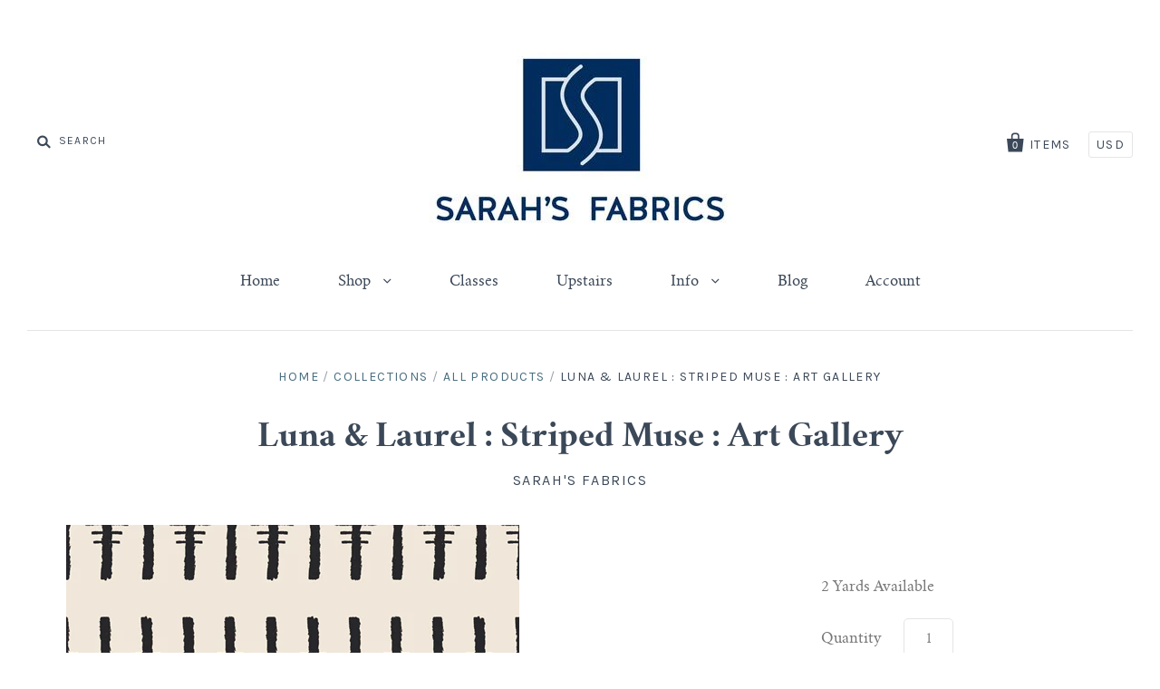

--- FILE ---
content_type: text/html; charset=utf-8
request_url: https://sarahsfabrics.com/products/luna-laurel-striped-muse-art-gallery
body_size: 15773
content:
<!doctype html>
<!--[if IE 7]><html class="no-js ie7 lt-ie8 lt-ie9 lt-ie10" lang="en"> <![endif]-->
<!--[if IE 8]><html class="no-js ie8 lt-ie9 lt-ie10" lang="en"> <![endif]-->
<!--[if IE 9]><html class="no-js ie9 lt-ie10"> <![endif]-->
<!--[if (gt IE 9)|!(IE)]><!--> <html class="no-js"> <!--<![endif]-->
<head>

  <meta charset="utf-8">
  <meta http-equiv="X-UA-Compatible" content="IE=edge,chrome=1">

  <title>
    Luna &amp; Laurel : Striped Muse : Art Gallery

    

    

    
      &ndash; Sarah&#39;s Fabrics
    
  </title>

  
    <meta name="description" content="Luna &amp;amp; Laurel Striped Muse LUL-28513 Art Gallery 44/45&quot; wide 100% cotton" />
  

  

  <link rel="canonical" href="https://sarahsfabrics.com/products/luna-laurel-striped-muse-art-gallery" />
  <meta name="viewport" content="width=device-width" />

  <script>window.performance && window.performance.mark && window.performance.mark('shopify.content_for_header.start');</script><meta id="shopify-digital-wallet" name="shopify-digital-wallet" content="/23980069/digital_wallets/dialog">
<meta name="shopify-checkout-api-token" content="386ff6356104ea4de3078483f6a4045d">
<meta id="in-context-paypal-metadata" data-shop-id="23980069" data-venmo-supported="false" data-environment="production" data-locale="en_US" data-paypal-v4="true" data-currency="USD">
<link rel="alternate" type="application/json+oembed" href="https://sarahsfabrics.com/products/luna-laurel-striped-muse-art-gallery.oembed">
<script async="async" src="/checkouts/internal/preloads.js?locale=en-US"></script>
<link rel="preconnect" href="https://shop.app" crossorigin="anonymous">
<script async="async" src="https://shop.app/checkouts/internal/preloads.js?locale=en-US&shop_id=23980069" crossorigin="anonymous"></script>
<script id="apple-pay-shop-capabilities" type="application/json">{"shopId":23980069,"countryCode":"US","currencyCode":"USD","merchantCapabilities":["supports3DS"],"merchantId":"gid:\/\/shopify\/Shop\/23980069","merchantName":"Sarah's Fabrics","requiredBillingContactFields":["postalAddress","email","phone"],"requiredShippingContactFields":["postalAddress","email","phone"],"shippingType":"shipping","supportedNetworks":["visa","masterCard","amex","discover","elo","jcb"],"total":{"type":"pending","label":"Sarah's Fabrics","amount":"1.00"},"shopifyPaymentsEnabled":true,"supportsSubscriptions":true}</script>
<script id="shopify-features" type="application/json">{"accessToken":"386ff6356104ea4de3078483f6a4045d","betas":["rich-media-storefront-analytics"],"domain":"sarahsfabrics.com","predictiveSearch":true,"shopId":23980069,"locale":"en"}</script>
<script>var Shopify = Shopify || {};
Shopify.shop = "sarahsfabrics.myshopify.com";
Shopify.locale = "en";
Shopify.currency = {"active":"USD","rate":"1.0"};
Shopify.country = "US";
Shopify.theme = {"name":"Pacific","id":5458067486,"schema_name":"Pacific","schema_version":"2.1.5","theme_store_id":705,"role":"main"};
Shopify.theme.handle = "null";
Shopify.theme.style = {"id":null,"handle":null};
Shopify.cdnHost = "sarahsfabrics.com/cdn";
Shopify.routes = Shopify.routes || {};
Shopify.routes.root = "/";</script>
<script type="module">!function(o){(o.Shopify=o.Shopify||{}).modules=!0}(window);</script>
<script>!function(o){function n(){var o=[];function n(){o.push(Array.prototype.slice.apply(arguments))}return n.q=o,n}var t=o.Shopify=o.Shopify||{};t.loadFeatures=n(),t.autoloadFeatures=n()}(window);</script>
<script>
  window.ShopifyPay = window.ShopifyPay || {};
  window.ShopifyPay.apiHost = "shop.app\/pay";
  window.ShopifyPay.redirectState = null;
</script>
<script id="shop-js-analytics" type="application/json">{"pageType":"product"}</script>
<script defer="defer" async type="module" src="//sarahsfabrics.com/cdn/shopifycloud/shop-js/modules/v2/client.init-shop-cart-sync_BT-GjEfc.en.esm.js"></script>
<script defer="defer" async type="module" src="//sarahsfabrics.com/cdn/shopifycloud/shop-js/modules/v2/chunk.common_D58fp_Oc.esm.js"></script>
<script defer="defer" async type="module" src="//sarahsfabrics.com/cdn/shopifycloud/shop-js/modules/v2/chunk.modal_xMitdFEc.esm.js"></script>
<script type="module">
  await import("//sarahsfabrics.com/cdn/shopifycloud/shop-js/modules/v2/client.init-shop-cart-sync_BT-GjEfc.en.esm.js");
await import("//sarahsfabrics.com/cdn/shopifycloud/shop-js/modules/v2/chunk.common_D58fp_Oc.esm.js");
await import("//sarahsfabrics.com/cdn/shopifycloud/shop-js/modules/v2/chunk.modal_xMitdFEc.esm.js");

  window.Shopify.SignInWithShop?.initShopCartSync?.({"fedCMEnabled":true,"windoidEnabled":true});

</script>
<script>
  window.Shopify = window.Shopify || {};
  if (!window.Shopify.featureAssets) window.Shopify.featureAssets = {};
  window.Shopify.featureAssets['shop-js'] = {"shop-cart-sync":["modules/v2/client.shop-cart-sync_DZOKe7Ll.en.esm.js","modules/v2/chunk.common_D58fp_Oc.esm.js","modules/v2/chunk.modal_xMitdFEc.esm.js"],"init-fed-cm":["modules/v2/client.init-fed-cm_B6oLuCjv.en.esm.js","modules/v2/chunk.common_D58fp_Oc.esm.js","modules/v2/chunk.modal_xMitdFEc.esm.js"],"shop-cash-offers":["modules/v2/client.shop-cash-offers_D2sdYoxE.en.esm.js","modules/v2/chunk.common_D58fp_Oc.esm.js","modules/v2/chunk.modal_xMitdFEc.esm.js"],"shop-login-button":["modules/v2/client.shop-login-button_QeVjl5Y3.en.esm.js","modules/v2/chunk.common_D58fp_Oc.esm.js","modules/v2/chunk.modal_xMitdFEc.esm.js"],"pay-button":["modules/v2/client.pay-button_DXTOsIq6.en.esm.js","modules/v2/chunk.common_D58fp_Oc.esm.js","modules/v2/chunk.modal_xMitdFEc.esm.js"],"shop-button":["modules/v2/client.shop-button_DQZHx9pm.en.esm.js","modules/v2/chunk.common_D58fp_Oc.esm.js","modules/v2/chunk.modal_xMitdFEc.esm.js"],"avatar":["modules/v2/client.avatar_BTnouDA3.en.esm.js"],"init-windoid":["modules/v2/client.init-windoid_CR1B-cfM.en.esm.js","modules/v2/chunk.common_D58fp_Oc.esm.js","modules/v2/chunk.modal_xMitdFEc.esm.js"],"init-shop-for-new-customer-accounts":["modules/v2/client.init-shop-for-new-customer-accounts_C_vY_xzh.en.esm.js","modules/v2/client.shop-login-button_QeVjl5Y3.en.esm.js","modules/v2/chunk.common_D58fp_Oc.esm.js","modules/v2/chunk.modal_xMitdFEc.esm.js"],"init-shop-email-lookup-coordinator":["modules/v2/client.init-shop-email-lookup-coordinator_BI7n9ZSv.en.esm.js","modules/v2/chunk.common_D58fp_Oc.esm.js","modules/v2/chunk.modal_xMitdFEc.esm.js"],"init-shop-cart-sync":["modules/v2/client.init-shop-cart-sync_BT-GjEfc.en.esm.js","modules/v2/chunk.common_D58fp_Oc.esm.js","modules/v2/chunk.modal_xMitdFEc.esm.js"],"shop-toast-manager":["modules/v2/client.shop-toast-manager_DiYdP3xc.en.esm.js","modules/v2/chunk.common_D58fp_Oc.esm.js","modules/v2/chunk.modal_xMitdFEc.esm.js"],"init-customer-accounts":["modules/v2/client.init-customer-accounts_D9ZNqS-Q.en.esm.js","modules/v2/client.shop-login-button_QeVjl5Y3.en.esm.js","modules/v2/chunk.common_D58fp_Oc.esm.js","modules/v2/chunk.modal_xMitdFEc.esm.js"],"init-customer-accounts-sign-up":["modules/v2/client.init-customer-accounts-sign-up_iGw4briv.en.esm.js","modules/v2/client.shop-login-button_QeVjl5Y3.en.esm.js","modules/v2/chunk.common_D58fp_Oc.esm.js","modules/v2/chunk.modal_xMitdFEc.esm.js"],"shop-follow-button":["modules/v2/client.shop-follow-button_CqMgW2wH.en.esm.js","modules/v2/chunk.common_D58fp_Oc.esm.js","modules/v2/chunk.modal_xMitdFEc.esm.js"],"checkout-modal":["modules/v2/client.checkout-modal_xHeaAweL.en.esm.js","modules/v2/chunk.common_D58fp_Oc.esm.js","modules/v2/chunk.modal_xMitdFEc.esm.js"],"shop-login":["modules/v2/client.shop-login_D91U-Q7h.en.esm.js","modules/v2/chunk.common_D58fp_Oc.esm.js","modules/v2/chunk.modal_xMitdFEc.esm.js"],"lead-capture":["modules/v2/client.lead-capture_BJmE1dJe.en.esm.js","modules/v2/chunk.common_D58fp_Oc.esm.js","modules/v2/chunk.modal_xMitdFEc.esm.js"],"payment-terms":["modules/v2/client.payment-terms_Ci9AEqFq.en.esm.js","modules/v2/chunk.common_D58fp_Oc.esm.js","modules/v2/chunk.modal_xMitdFEc.esm.js"]};
</script>
<script>(function() {
  var isLoaded = false;
  function asyncLoad() {
    if (isLoaded) return;
    isLoaded = true;
    var urls = ["https:\/\/chimpstatic.com\/mcjs-connected\/js\/users\/e18643838243bba76ba56f3ca\/de8a89a34e07664d61ebcfce6.js?shop=sarahsfabrics.myshopify.com","https:\/\/cdn-app.sealsubscriptions.com\/shopify\/public\/js\/sealsubscriptions.js?shop=sarahsfabrics.myshopify.com","https:\/\/cdn.nfcube.com\/instafeed-e02bf734f6b6766a3ca029a0921160c9.js?shop=sarahsfabrics.myshopify.com"];
    for (var i = 0; i < urls.length; i++) {
      var s = document.createElement('script');
      s.type = 'text/javascript';
      s.async = true;
      s.src = urls[i];
      var x = document.getElementsByTagName('script')[0];
      x.parentNode.insertBefore(s, x);
    }
  };
  if(window.attachEvent) {
    window.attachEvent('onload', asyncLoad);
  } else {
    window.addEventListener('load', asyncLoad, false);
  }
})();</script>
<script id="__st">var __st={"a":23980069,"offset":-21600,"reqid":"1b00b89e-b625-445a-989f-2c329daf40cc-1769147568","pageurl":"sarahsfabrics.com\/products\/luna-laurel-striped-muse-art-gallery","u":"7ee79472d98d","p":"product","rtyp":"product","rid":6111296454834};</script>
<script>window.ShopifyPaypalV4VisibilityTracking = true;</script>
<script id="captcha-bootstrap">!function(){'use strict';const t='contact',e='account',n='new_comment',o=[[t,t],['blogs',n],['comments',n],[t,'customer']],c=[[e,'customer_login'],[e,'guest_login'],[e,'recover_customer_password'],[e,'create_customer']],r=t=>t.map((([t,e])=>`form[action*='/${t}']:not([data-nocaptcha='true']) input[name='form_type'][value='${e}']`)).join(','),a=t=>()=>t?[...document.querySelectorAll(t)].map((t=>t.form)):[];function s(){const t=[...o],e=r(t);return a(e)}const i='password',u='form_key',d=['recaptcha-v3-token','g-recaptcha-response','h-captcha-response',i],f=()=>{try{return window.sessionStorage}catch{return}},m='__shopify_v',_=t=>t.elements[u];function p(t,e,n=!1){try{const o=window.sessionStorage,c=JSON.parse(o.getItem(e)),{data:r}=function(t){const{data:e,action:n}=t;return t[m]||n?{data:e,action:n}:{data:t,action:n}}(c);for(const[e,n]of Object.entries(r))t.elements[e]&&(t.elements[e].value=n);n&&o.removeItem(e)}catch(o){console.error('form repopulation failed',{error:o})}}const l='form_type',E='cptcha';function T(t){t.dataset[E]=!0}const w=window,h=w.document,L='Shopify',v='ce_forms',y='captcha';let A=!1;((t,e)=>{const n=(g='f06e6c50-85a8-45c8-87d0-21a2b65856fe',I='https://cdn.shopify.com/shopifycloud/storefront-forms-hcaptcha/ce_storefront_forms_captcha_hcaptcha.v1.5.2.iife.js',D={infoText:'Protected by hCaptcha',privacyText:'Privacy',termsText:'Terms'},(t,e,n)=>{const o=w[L][v],c=o.bindForm;if(c)return c(t,g,e,D).then(n);var r;o.q.push([[t,g,e,D],n]),r=I,A||(h.body.append(Object.assign(h.createElement('script'),{id:'captcha-provider',async:!0,src:r})),A=!0)});var g,I,D;w[L]=w[L]||{},w[L][v]=w[L][v]||{},w[L][v].q=[],w[L][y]=w[L][y]||{},w[L][y].protect=function(t,e){n(t,void 0,e),T(t)},Object.freeze(w[L][y]),function(t,e,n,w,h,L){const[v,y,A,g]=function(t,e,n){const i=e?o:[],u=t?c:[],d=[...i,...u],f=r(d),m=r(i),_=r(d.filter((([t,e])=>n.includes(e))));return[a(f),a(m),a(_),s()]}(w,h,L),I=t=>{const e=t.target;return e instanceof HTMLFormElement?e:e&&e.form},D=t=>v().includes(t);t.addEventListener('submit',(t=>{const e=I(t);if(!e)return;const n=D(e)&&!e.dataset.hcaptchaBound&&!e.dataset.recaptchaBound,o=_(e),c=g().includes(e)&&(!o||!o.value);(n||c)&&t.preventDefault(),c&&!n&&(function(t){try{if(!f())return;!function(t){const e=f();if(!e)return;const n=_(t);if(!n)return;const o=n.value;o&&e.removeItem(o)}(t);const e=Array.from(Array(32),(()=>Math.random().toString(36)[2])).join('');!function(t,e){_(t)||t.append(Object.assign(document.createElement('input'),{type:'hidden',name:u})),t.elements[u].value=e}(t,e),function(t,e){const n=f();if(!n)return;const o=[...t.querySelectorAll(`input[type='${i}']`)].map((({name:t})=>t)),c=[...d,...o],r={};for(const[a,s]of new FormData(t).entries())c.includes(a)||(r[a]=s);n.setItem(e,JSON.stringify({[m]:1,action:t.action,data:r}))}(t,e)}catch(e){console.error('failed to persist form',e)}}(e),e.submit())}));const S=(t,e)=>{t&&!t.dataset[E]&&(n(t,e.some((e=>e===t))),T(t))};for(const o of['focusin','change'])t.addEventListener(o,(t=>{const e=I(t);D(e)&&S(e,y())}));const B=e.get('form_key'),M=e.get(l),P=B&&M;t.addEventListener('DOMContentLoaded',(()=>{const t=y();if(P)for(const e of t)e.elements[l].value===M&&p(e,B);[...new Set([...A(),...v().filter((t=>'true'===t.dataset.shopifyCaptcha))])].forEach((e=>S(e,t)))}))}(h,new URLSearchParams(w.location.search),n,t,e,['guest_login'])})(!0,!0)}();</script>
<script integrity="sha256-4kQ18oKyAcykRKYeNunJcIwy7WH5gtpwJnB7kiuLZ1E=" data-source-attribution="shopify.loadfeatures" defer="defer" src="//sarahsfabrics.com/cdn/shopifycloud/storefront/assets/storefront/load_feature-a0a9edcb.js" crossorigin="anonymous"></script>
<script crossorigin="anonymous" defer="defer" src="//sarahsfabrics.com/cdn/shopifycloud/storefront/assets/shopify_pay/storefront-65b4c6d7.js?v=20250812"></script>
<script data-source-attribution="shopify.dynamic_checkout.dynamic.init">var Shopify=Shopify||{};Shopify.PaymentButton=Shopify.PaymentButton||{isStorefrontPortableWallets:!0,init:function(){window.Shopify.PaymentButton.init=function(){};var t=document.createElement("script");t.src="https://sarahsfabrics.com/cdn/shopifycloud/portable-wallets/latest/portable-wallets.en.js",t.type="module",document.head.appendChild(t)}};
</script>
<script data-source-attribution="shopify.dynamic_checkout.buyer_consent">
  function portableWalletsHideBuyerConsent(e){var t=document.getElementById("shopify-buyer-consent"),n=document.getElementById("shopify-subscription-policy-button");t&&n&&(t.classList.add("hidden"),t.setAttribute("aria-hidden","true"),n.removeEventListener("click",e))}function portableWalletsShowBuyerConsent(e){var t=document.getElementById("shopify-buyer-consent"),n=document.getElementById("shopify-subscription-policy-button");t&&n&&(t.classList.remove("hidden"),t.removeAttribute("aria-hidden"),n.addEventListener("click",e))}window.Shopify?.PaymentButton&&(window.Shopify.PaymentButton.hideBuyerConsent=portableWalletsHideBuyerConsent,window.Shopify.PaymentButton.showBuyerConsent=portableWalletsShowBuyerConsent);
</script>
<script data-source-attribution="shopify.dynamic_checkout.cart.bootstrap">document.addEventListener("DOMContentLoaded",(function(){function t(){return document.querySelector("shopify-accelerated-checkout-cart, shopify-accelerated-checkout")}if(t())Shopify.PaymentButton.init();else{new MutationObserver((function(e,n){t()&&(Shopify.PaymentButton.init(),n.disconnect())})).observe(document.body,{childList:!0,subtree:!0})}}));
</script>
<link id="shopify-accelerated-checkout-styles" rel="stylesheet" media="screen" href="https://sarahsfabrics.com/cdn/shopifycloud/portable-wallets/latest/accelerated-checkout-backwards-compat.css" crossorigin="anonymous">
<style id="shopify-accelerated-checkout-cart">
        #shopify-buyer-consent {
  margin-top: 1em;
  display: inline-block;
  width: 100%;
}

#shopify-buyer-consent.hidden {
  display: none;
}

#shopify-subscription-policy-button {
  background: none;
  border: none;
  padding: 0;
  text-decoration: underline;
  font-size: inherit;
  cursor: pointer;
}

#shopify-subscription-policy-button::before {
  box-shadow: none;
}

      </style>

<script>window.performance && window.performance.mark && window.performance.mark('shopify.content_for_header.end');</script>

  

<meta property="og:site_name" content="Sarah&#39;s Fabrics" />
<meta property="og:url" content="https://sarahsfabrics.com/products/luna-laurel-striped-muse-art-gallery" />
<meta property="og:title" content="Luna &amp; Laurel : Striped Muse : Art Gallery" />

  <meta property="og:description" content="Luna &amp;amp; Laurel Striped Muse LUL-28513 Art Gallery 44/45&quot; wide 100% cotton" />


  <meta property="og:type" content="product">
  
    <meta property="og:image" content="http://sarahsfabrics.com/cdn/shop/products/LUL-28513-Striped-Muse_500px_grande.jpg?v=1606865282" />
    <meta property="og:image:secure_url" content="https://sarahsfabrics.com/cdn/shop/products/LUL-28513-Striped-Muse_500px_grande.jpg?v=1606865282" />
  
  <meta property="og:price:amount" content="12.50">
  <meta property="og:price:currency" content="USD">




<meta name="twitter:card" content="summary">




  <meta property="twitter:description" content="Luna &amp;amp; Laurel Striped Muse LUL-28513 Art Gallery 44/45&quot; wide 100% cotton" />


<meta name="twitter:url" content="https://sarahsfabrics.com/products/luna-laurel-striped-muse-art-gallery">


  <meta name="twitter:title" content="Luna & Laurel : Striped Muse : Art Gallery">
  <meta name="twitter:image" content="http://sarahsfabrics.com/cdn/shop/products/LUL-28513-Striped-Muse_500px_grande.jpg?v=1606865282">



  <!-- Theme CSS -->
  <link href="//sarahsfabrics.com/cdn/shop/t/4/assets/theme.scss.css?v=97118149232274781901698418249" rel="stylesheet" type="text/css" media="all" />

  <!-- Third Party JS Libraries -->
  <script src="//sarahsfabrics.com/cdn/shop/t/4/assets/modernizr-2.8.2.min.js?v=183020859231120956941508200133" type="text/javascript"></script>

  <!-- Add media query support to IE8 -->
  <!--[if lt IE 9]>
  <script src="//sarahsfabrics.com/cdn/shop/t/4/assets/respond.min.js?v=52248677837542619231508200134"></script>
  <link href="//sarahsfabrics.com/cdn/shop/t/4/assets/respond-proxy.html" id="respond-proxy" rel="respond-proxy" />
  
  <link href="//sarahsfabrics.com/search?q=3d0fa3b697edefd062efe46636029eda" id="respond-redirect" rel="respond-redirect" />
  <script src="//sarahsfabrics.com/search?q=3d0fa3b697edefd062efe46636029eda" type="text/javascript"></script>
  <![endif]-->

  <!-- Theme object -->
  <script>

  window.Shop = {};

  Shop.version = "2.1.5";

  Shop.currency = "USD";
  Shop.moneyFormat = "${{amount}}";
  Shop.moneyFormatCurrency = "${{amount}} USD";

  

  

  

  
    /*
      Override the default Shop.moneyFormat for recalculating
      prices on the product and cart templates.
    */
    Shop.currencySwitcher = true;
    Shop.moneyFormat = "${{amount}} USD";
    Shop.currencySwitcherFormat = "money_with_currency_format";
    Shop.defaultCurrency = Shop.currency;
  

</script>


<link href="https://monorail-edge.shopifysvc.com" rel="dns-prefetch">
<script>(function(){if ("sendBeacon" in navigator && "performance" in window) {try {var session_token_from_headers = performance.getEntriesByType('navigation')[0].serverTiming.find(x => x.name == '_s').description;} catch {var session_token_from_headers = undefined;}var session_cookie_matches = document.cookie.match(/_shopify_s=([^;]*)/);var session_token_from_cookie = session_cookie_matches && session_cookie_matches.length === 2 ? session_cookie_matches[1] : "";var session_token = session_token_from_headers || session_token_from_cookie || "";function handle_abandonment_event(e) {var entries = performance.getEntries().filter(function(entry) {return /monorail-edge.shopifysvc.com/.test(entry.name);});if (!window.abandonment_tracked && entries.length === 0) {window.abandonment_tracked = true;var currentMs = Date.now();var navigation_start = performance.timing.navigationStart;var payload = {shop_id: 23980069,url: window.location.href,navigation_start,duration: currentMs - navigation_start,session_token,page_type: "product"};window.navigator.sendBeacon("https://monorail-edge.shopifysvc.com/v1/produce", JSON.stringify({schema_id: "online_store_buyer_site_abandonment/1.1",payload: payload,metadata: {event_created_at_ms: currentMs,event_sent_at_ms: currentMs}}));}}window.addEventListener('pagehide', handle_abandonment_event);}}());</script>
<script id="web-pixels-manager-setup">(function e(e,d,r,n,o){if(void 0===o&&(o={}),!Boolean(null===(a=null===(i=window.Shopify)||void 0===i?void 0:i.analytics)||void 0===a?void 0:a.replayQueue)){var i,a;window.Shopify=window.Shopify||{};var t=window.Shopify;t.analytics=t.analytics||{};var s=t.analytics;s.replayQueue=[],s.publish=function(e,d,r){return s.replayQueue.push([e,d,r]),!0};try{self.performance.mark("wpm:start")}catch(e){}var l=function(){var e={modern:/Edge?\/(1{2}[4-9]|1[2-9]\d|[2-9]\d{2}|\d{4,})\.\d+(\.\d+|)|Firefox\/(1{2}[4-9]|1[2-9]\d|[2-9]\d{2}|\d{4,})\.\d+(\.\d+|)|Chrom(ium|e)\/(9{2}|\d{3,})\.\d+(\.\d+|)|(Maci|X1{2}).+ Version\/(15\.\d+|(1[6-9]|[2-9]\d|\d{3,})\.\d+)([,.]\d+|)( \(\w+\)|)( Mobile\/\w+|) Safari\/|Chrome.+OPR\/(9{2}|\d{3,})\.\d+\.\d+|(CPU[ +]OS|iPhone[ +]OS|CPU[ +]iPhone|CPU IPhone OS|CPU iPad OS)[ +]+(15[._]\d+|(1[6-9]|[2-9]\d|\d{3,})[._]\d+)([._]\d+|)|Android:?[ /-](13[3-9]|1[4-9]\d|[2-9]\d{2}|\d{4,})(\.\d+|)(\.\d+|)|Android.+Firefox\/(13[5-9]|1[4-9]\d|[2-9]\d{2}|\d{4,})\.\d+(\.\d+|)|Android.+Chrom(ium|e)\/(13[3-9]|1[4-9]\d|[2-9]\d{2}|\d{4,})\.\d+(\.\d+|)|SamsungBrowser\/([2-9]\d|\d{3,})\.\d+/,legacy:/Edge?\/(1[6-9]|[2-9]\d|\d{3,})\.\d+(\.\d+|)|Firefox\/(5[4-9]|[6-9]\d|\d{3,})\.\d+(\.\d+|)|Chrom(ium|e)\/(5[1-9]|[6-9]\d|\d{3,})\.\d+(\.\d+|)([\d.]+$|.*Safari\/(?![\d.]+ Edge\/[\d.]+$))|(Maci|X1{2}).+ Version\/(10\.\d+|(1[1-9]|[2-9]\d|\d{3,})\.\d+)([,.]\d+|)( \(\w+\)|)( Mobile\/\w+|) Safari\/|Chrome.+OPR\/(3[89]|[4-9]\d|\d{3,})\.\d+\.\d+|(CPU[ +]OS|iPhone[ +]OS|CPU[ +]iPhone|CPU IPhone OS|CPU iPad OS)[ +]+(10[._]\d+|(1[1-9]|[2-9]\d|\d{3,})[._]\d+)([._]\d+|)|Android:?[ /-](13[3-9]|1[4-9]\d|[2-9]\d{2}|\d{4,})(\.\d+|)(\.\d+|)|Mobile Safari.+OPR\/([89]\d|\d{3,})\.\d+\.\d+|Android.+Firefox\/(13[5-9]|1[4-9]\d|[2-9]\d{2}|\d{4,})\.\d+(\.\d+|)|Android.+Chrom(ium|e)\/(13[3-9]|1[4-9]\d|[2-9]\d{2}|\d{4,})\.\d+(\.\d+|)|Android.+(UC? ?Browser|UCWEB|U3)[ /]?(15\.([5-9]|\d{2,})|(1[6-9]|[2-9]\d|\d{3,})\.\d+)\.\d+|SamsungBrowser\/(5\.\d+|([6-9]|\d{2,})\.\d+)|Android.+MQ{2}Browser\/(14(\.(9|\d{2,})|)|(1[5-9]|[2-9]\d|\d{3,})(\.\d+|))(\.\d+|)|K[Aa][Ii]OS\/(3\.\d+|([4-9]|\d{2,})\.\d+)(\.\d+|)/},d=e.modern,r=e.legacy,n=navigator.userAgent;return n.match(d)?"modern":n.match(r)?"legacy":"unknown"}(),u="modern"===l?"modern":"legacy",c=(null!=n?n:{modern:"",legacy:""})[u],f=function(e){return[e.baseUrl,"/wpm","/b",e.hashVersion,"modern"===e.buildTarget?"m":"l",".js"].join("")}({baseUrl:d,hashVersion:r,buildTarget:u}),m=function(e){var d=e.version,r=e.bundleTarget,n=e.surface,o=e.pageUrl,i=e.monorailEndpoint;return{emit:function(e){var a=e.status,t=e.errorMsg,s=(new Date).getTime(),l=JSON.stringify({metadata:{event_sent_at_ms:s},events:[{schema_id:"web_pixels_manager_load/3.1",payload:{version:d,bundle_target:r,page_url:o,status:a,surface:n,error_msg:t},metadata:{event_created_at_ms:s}}]});if(!i)return console&&console.warn&&console.warn("[Web Pixels Manager] No Monorail endpoint provided, skipping logging."),!1;try{return self.navigator.sendBeacon.bind(self.navigator)(i,l)}catch(e){}var u=new XMLHttpRequest;try{return u.open("POST",i,!0),u.setRequestHeader("Content-Type","text/plain"),u.send(l),!0}catch(e){return console&&console.warn&&console.warn("[Web Pixels Manager] Got an unhandled error while logging to Monorail."),!1}}}}({version:r,bundleTarget:l,surface:e.surface,pageUrl:self.location.href,monorailEndpoint:e.monorailEndpoint});try{o.browserTarget=l,function(e){var d=e.src,r=e.async,n=void 0===r||r,o=e.onload,i=e.onerror,a=e.sri,t=e.scriptDataAttributes,s=void 0===t?{}:t,l=document.createElement("script"),u=document.querySelector("head"),c=document.querySelector("body");if(l.async=n,l.src=d,a&&(l.integrity=a,l.crossOrigin="anonymous"),s)for(var f in s)if(Object.prototype.hasOwnProperty.call(s,f))try{l.dataset[f]=s[f]}catch(e){}if(o&&l.addEventListener("load",o),i&&l.addEventListener("error",i),u)u.appendChild(l);else{if(!c)throw new Error("Did not find a head or body element to append the script");c.appendChild(l)}}({src:f,async:!0,onload:function(){if(!function(){var e,d;return Boolean(null===(d=null===(e=window.Shopify)||void 0===e?void 0:e.analytics)||void 0===d?void 0:d.initialized)}()){var d=window.webPixelsManager.init(e)||void 0;if(d){var r=window.Shopify.analytics;r.replayQueue.forEach((function(e){var r=e[0],n=e[1],o=e[2];d.publishCustomEvent(r,n,o)})),r.replayQueue=[],r.publish=d.publishCustomEvent,r.visitor=d.visitor,r.initialized=!0}}},onerror:function(){return m.emit({status:"failed",errorMsg:"".concat(f," has failed to load")})},sri:function(e){var d=/^sha384-[A-Za-z0-9+/=]+$/;return"string"==typeof e&&d.test(e)}(c)?c:"",scriptDataAttributes:o}),m.emit({status:"loading"})}catch(e){m.emit({status:"failed",errorMsg:(null==e?void 0:e.message)||"Unknown error"})}}})({shopId: 23980069,storefrontBaseUrl: "https://sarahsfabrics.com",extensionsBaseUrl: "https://extensions.shopifycdn.com/cdn/shopifycloud/web-pixels-manager",monorailEndpoint: "https://monorail-edge.shopifysvc.com/unstable/produce_batch",surface: "storefront-renderer",enabledBetaFlags: ["2dca8a86"],webPixelsConfigList: [{"id":"64487659","eventPayloadVersion":"v1","runtimeContext":"LAX","scriptVersion":"1","type":"CUSTOM","privacyPurposes":["MARKETING"],"name":"Meta pixel (migrated)"},{"id":"75759851","eventPayloadVersion":"v1","runtimeContext":"LAX","scriptVersion":"1","type":"CUSTOM","privacyPurposes":["ANALYTICS"],"name":"Google Analytics tag (migrated)"},{"id":"shopify-app-pixel","configuration":"{}","eventPayloadVersion":"v1","runtimeContext":"STRICT","scriptVersion":"0450","apiClientId":"shopify-pixel","type":"APP","privacyPurposes":["ANALYTICS","MARKETING"]},{"id":"shopify-custom-pixel","eventPayloadVersion":"v1","runtimeContext":"LAX","scriptVersion":"0450","apiClientId":"shopify-pixel","type":"CUSTOM","privacyPurposes":["ANALYTICS","MARKETING"]}],isMerchantRequest: false,initData: {"shop":{"name":"Sarah's Fabrics","paymentSettings":{"currencyCode":"USD"},"myshopifyDomain":"sarahsfabrics.myshopify.com","countryCode":"US","storefrontUrl":"https:\/\/sarahsfabrics.com"},"customer":null,"cart":null,"checkout":null,"productVariants":[{"price":{"amount":12.5,"currencyCode":"USD"},"product":{"title":"Luna \u0026 Laurel : Striped Muse : Art Gallery","vendor":"Sarah's Fabrics","id":"6111296454834","untranslatedTitle":"Luna \u0026 Laurel : Striped Muse : Art Gallery","url":"\/products\/luna-laurel-striped-muse-art-gallery","type":""},"id":"37656527569074","image":{"src":"\/\/sarahsfabrics.com\/cdn\/shop\/products\/LUL-28513-Striped-Muse_500px.jpg?v=1606865282"},"sku":"57123","title":"Default Title","untranslatedTitle":"Default Title"}],"purchasingCompany":null},},"https://sarahsfabrics.com/cdn","fcfee988w5aeb613cpc8e4bc33m6693e112",{"modern":"","legacy":""},{"shopId":"23980069","storefrontBaseUrl":"https:\/\/sarahsfabrics.com","extensionBaseUrl":"https:\/\/extensions.shopifycdn.com\/cdn\/shopifycloud\/web-pixels-manager","surface":"storefront-renderer","enabledBetaFlags":"[\"2dca8a86\"]","isMerchantRequest":"false","hashVersion":"fcfee988w5aeb613cpc8e4bc33m6693e112","publish":"custom","events":"[[\"page_viewed\",{}],[\"product_viewed\",{\"productVariant\":{\"price\":{\"amount\":12.5,\"currencyCode\":\"USD\"},\"product\":{\"title\":\"Luna \u0026 Laurel : Striped Muse : Art Gallery\",\"vendor\":\"Sarah's Fabrics\",\"id\":\"6111296454834\",\"untranslatedTitle\":\"Luna \u0026 Laurel : Striped Muse : Art Gallery\",\"url\":\"\/products\/luna-laurel-striped-muse-art-gallery\",\"type\":\"\"},\"id\":\"37656527569074\",\"image\":{\"src\":\"\/\/sarahsfabrics.com\/cdn\/shop\/products\/LUL-28513-Striped-Muse_500px.jpg?v=1606865282\"},\"sku\":\"57123\",\"title\":\"Default Title\",\"untranslatedTitle\":\"Default Title\"}}]]"});</script><script>
  window.ShopifyAnalytics = window.ShopifyAnalytics || {};
  window.ShopifyAnalytics.meta = window.ShopifyAnalytics.meta || {};
  window.ShopifyAnalytics.meta.currency = 'USD';
  var meta = {"product":{"id":6111296454834,"gid":"gid:\/\/shopify\/Product\/6111296454834","vendor":"Sarah's Fabrics","type":"","handle":"luna-laurel-striped-muse-art-gallery","variants":[{"id":37656527569074,"price":1250,"name":"Luna \u0026 Laurel : Striped Muse : Art Gallery","public_title":null,"sku":"57123"}],"remote":false},"page":{"pageType":"product","resourceType":"product","resourceId":6111296454834,"requestId":"1b00b89e-b625-445a-989f-2c329daf40cc-1769147568"}};
  for (var attr in meta) {
    window.ShopifyAnalytics.meta[attr] = meta[attr];
  }
</script>
<script class="analytics">
  (function () {
    var customDocumentWrite = function(content) {
      var jquery = null;

      if (window.jQuery) {
        jquery = window.jQuery;
      } else if (window.Checkout && window.Checkout.$) {
        jquery = window.Checkout.$;
      }

      if (jquery) {
        jquery('body').append(content);
      }
    };

    var hasLoggedConversion = function(token) {
      if (token) {
        return document.cookie.indexOf('loggedConversion=' + token) !== -1;
      }
      return false;
    }

    var setCookieIfConversion = function(token) {
      if (token) {
        var twoMonthsFromNow = new Date(Date.now());
        twoMonthsFromNow.setMonth(twoMonthsFromNow.getMonth() + 2);

        document.cookie = 'loggedConversion=' + token + '; expires=' + twoMonthsFromNow;
      }
    }

    var trekkie = window.ShopifyAnalytics.lib = window.trekkie = window.trekkie || [];
    if (trekkie.integrations) {
      return;
    }
    trekkie.methods = [
      'identify',
      'page',
      'ready',
      'track',
      'trackForm',
      'trackLink'
    ];
    trekkie.factory = function(method) {
      return function() {
        var args = Array.prototype.slice.call(arguments);
        args.unshift(method);
        trekkie.push(args);
        return trekkie;
      };
    };
    for (var i = 0; i < trekkie.methods.length; i++) {
      var key = trekkie.methods[i];
      trekkie[key] = trekkie.factory(key);
    }
    trekkie.load = function(config) {
      trekkie.config = config || {};
      trekkie.config.initialDocumentCookie = document.cookie;
      var first = document.getElementsByTagName('script')[0];
      var script = document.createElement('script');
      script.type = 'text/javascript';
      script.onerror = function(e) {
        var scriptFallback = document.createElement('script');
        scriptFallback.type = 'text/javascript';
        scriptFallback.onerror = function(error) {
                var Monorail = {
      produce: function produce(monorailDomain, schemaId, payload) {
        var currentMs = new Date().getTime();
        var event = {
          schema_id: schemaId,
          payload: payload,
          metadata: {
            event_created_at_ms: currentMs,
            event_sent_at_ms: currentMs
          }
        };
        return Monorail.sendRequest("https://" + monorailDomain + "/v1/produce", JSON.stringify(event));
      },
      sendRequest: function sendRequest(endpointUrl, payload) {
        // Try the sendBeacon API
        if (window && window.navigator && typeof window.navigator.sendBeacon === 'function' && typeof window.Blob === 'function' && !Monorail.isIos12()) {
          var blobData = new window.Blob([payload], {
            type: 'text/plain'
          });

          if (window.navigator.sendBeacon(endpointUrl, blobData)) {
            return true;
          } // sendBeacon was not successful

        } // XHR beacon

        var xhr = new XMLHttpRequest();

        try {
          xhr.open('POST', endpointUrl);
          xhr.setRequestHeader('Content-Type', 'text/plain');
          xhr.send(payload);
        } catch (e) {
          console.log(e);
        }

        return false;
      },
      isIos12: function isIos12() {
        return window.navigator.userAgent.lastIndexOf('iPhone; CPU iPhone OS 12_') !== -1 || window.navigator.userAgent.lastIndexOf('iPad; CPU OS 12_') !== -1;
      }
    };
    Monorail.produce('monorail-edge.shopifysvc.com',
      'trekkie_storefront_load_errors/1.1',
      {shop_id: 23980069,
      theme_id: 5458067486,
      app_name: "storefront",
      context_url: window.location.href,
      source_url: "//sarahsfabrics.com/cdn/s/trekkie.storefront.8d95595f799fbf7e1d32231b9a28fd43b70c67d3.min.js"});

        };
        scriptFallback.async = true;
        scriptFallback.src = '//sarahsfabrics.com/cdn/s/trekkie.storefront.8d95595f799fbf7e1d32231b9a28fd43b70c67d3.min.js';
        first.parentNode.insertBefore(scriptFallback, first);
      };
      script.async = true;
      script.src = '//sarahsfabrics.com/cdn/s/trekkie.storefront.8d95595f799fbf7e1d32231b9a28fd43b70c67d3.min.js';
      first.parentNode.insertBefore(script, first);
    };
    trekkie.load(
      {"Trekkie":{"appName":"storefront","development":false,"defaultAttributes":{"shopId":23980069,"isMerchantRequest":null,"themeId":5458067486,"themeCityHash":"16957160041061452513","contentLanguage":"en","currency":"USD","eventMetadataId":"a469cd18-aba6-430d-8d60-ba4b4f2aaef8"},"isServerSideCookieWritingEnabled":true,"monorailRegion":"shop_domain","enabledBetaFlags":["65f19447"]},"Session Attribution":{},"S2S":{"facebookCapiEnabled":false,"source":"trekkie-storefront-renderer","apiClientId":580111}}
    );

    var loaded = false;
    trekkie.ready(function() {
      if (loaded) return;
      loaded = true;

      window.ShopifyAnalytics.lib = window.trekkie;

      var originalDocumentWrite = document.write;
      document.write = customDocumentWrite;
      try { window.ShopifyAnalytics.merchantGoogleAnalytics.call(this); } catch(error) {};
      document.write = originalDocumentWrite;

      window.ShopifyAnalytics.lib.page(null,{"pageType":"product","resourceType":"product","resourceId":6111296454834,"requestId":"1b00b89e-b625-445a-989f-2c329daf40cc-1769147568","shopifyEmitted":true});

      var match = window.location.pathname.match(/checkouts\/(.+)\/(thank_you|post_purchase)/)
      var token = match? match[1]: undefined;
      if (!hasLoggedConversion(token)) {
        setCookieIfConversion(token);
        window.ShopifyAnalytics.lib.track("Viewed Product",{"currency":"USD","variantId":37656527569074,"productId":6111296454834,"productGid":"gid:\/\/shopify\/Product\/6111296454834","name":"Luna \u0026 Laurel : Striped Muse : Art Gallery","price":"12.50","sku":"57123","brand":"Sarah's Fabrics","variant":null,"category":"","nonInteraction":true,"remote":false},undefined,undefined,{"shopifyEmitted":true});
      window.ShopifyAnalytics.lib.track("monorail:\/\/trekkie_storefront_viewed_product\/1.1",{"currency":"USD","variantId":37656527569074,"productId":6111296454834,"productGid":"gid:\/\/shopify\/Product\/6111296454834","name":"Luna \u0026 Laurel : Striped Muse : Art Gallery","price":"12.50","sku":"57123","brand":"Sarah's Fabrics","variant":null,"category":"","nonInteraction":true,"remote":false,"referer":"https:\/\/sarahsfabrics.com\/products\/luna-laurel-striped-muse-art-gallery"});
      }
    });


        var eventsListenerScript = document.createElement('script');
        eventsListenerScript.async = true;
        eventsListenerScript.src = "//sarahsfabrics.com/cdn/shopifycloud/storefront/assets/shop_events_listener-3da45d37.js";
        document.getElementsByTagName('head')[0].appendChild(eventsListenerScript);

})();</script>
  <script>
  if (!window.ga || (window.ga && typeof window.ga !== 'function')) {
    window.ga = function ga() {
      (window.ga.q = window.ga.q || []).push(arguments);
      if (window.Shopify && window.Shopify.analytics && typeof window.Shopify.analytics.publish === 'function') {
        window.Shopify.analytics.publish("ga_stub_called", {}, {sendTo: "google_osp_migration"});
      }
      console.error("Shopify's Google Analytics stub called with:", Array.from(arguments), "\nSee https://help.shopify.com/manual/promoting-marketing/pixels/pixel-migration#google for more information.");
    };
    if (window.Shopify && window.Shopify.analytics && typeof window.Shopify.analytics.publish === 'function') {
      window.Shopify.analytics.publish("ga_stub_initialized", {}, {sendTo: "google_osp_migration"});
    }
  }
</script>
<script
  defer
  src="https://sarahsfabrics.com/cdn/shopifycloud/perf-kit/shopify-perf-kit-3.0.4.min.js"
  data-application="storefront-renderer"
  data-shop-id="23980069"
  data-render-region="gcp-us-central1"
  data-page-type="product"
  data-theme-instance-id="5458067486"
  data-theme-name="Pacific"
  data-theme-version="2.1.5"
  data-monorail-region="shop_domain"
  data-resource-timing-sampling-rate="10"
  data-shs="true"
  data-shs-beacon="true"
  data-shs-export-with-fetch="true"
  data-shs-logs-sample-rate="1"
  data-shs-beacon-endpoint="https://sarahsfabrics.com/api/collect"
></script>
</head>




<body class=" sidebar-disabled template-product">

  <div id="shopify-section-header" class="shopify-section section-header"><div data-section-id="header" data-section-type="header">

  <div class="main-header-wrapper">
    <header class="main-header clearfix" role="banner">

      <form class="header-search-form" action="/search" method="get">
        <input class="header-search-input" name="q" type="text" placeholder="Search" />
      </form>

      <div class="branding">
        
          <a class="logo" href="/">
            <img
              src="//sarahsfabrics.com/cdn/shop/files/Sarahs-logo_blue_400x200_2958e2c3-471c-4d54-99a8-58e2a83b140a_400x200.jpg?v=1613664259"
              alt="Sarah&#39;s Fabrics"
              style="max-width: 450px;">
          </a>
        
      </div>

      <div class="header-tools">
        <a class="cart-count contain-count" href="/cart">
          <span class="bag-count">0</span>
          <span class="bag-text">items</span>
        </a>

        

  <div class="select-wrapper currency-switcher">
    <div class="selected-currency"></div>
    <select id="currencies" name="currencies">
      
      
      <option value="USD" selected="selected">USD</option>
      
        
          <option value="CAD">CAD</option>
        
      
        
      
    </select>
  </div>


      </div>

      <div class="mobile-header-tools">
        <span class="mobile-header-search-toggle">&#57346;</span>
        <a class="mobile-cart-count contain-count" href="/cart">&#57348; <span class="bag-count">0</span></a>
        <span class="mobile-navigation-toggle"><span></span></span>
      </div>

      <nav class="navigation">
        <ul class="navigation-first-tier">
          
            
              


              <li class=" regular-nav">
                <a href="/">Home </a>
                
              </li>
            
          
            
              


              <li class="has-dropdown regular-nav">
                <a href="#">Shop <span class="mobile-tier-toggle"></span></a>
                
                  <ul class="navigation-second-tier">
                    
                      


                      <li class="has-dropdown">
                        <a href="/collections/cotton">Cotton <span class="mobile-tier-toggle"></span></a>
                        
                          <ul class="navigation-third-tier">
                            
                              


                              <li class="">
                                <a href="/collections/cotton">All Cotton </a>
                                
                              </li>
                            
                              


                              <li class="">
                                <a href="/collections/batik">Batik </a>
                                
                              </li>
                            
                              


                              <li class="">
                                <a href="/collections/flannel">Flannel </a>
                                
                              </li>
                            
                              


                              <li class="">
                                <a href="/collections/knit">Knit </a>
                                
                              </li>
                            
                              


                              <li class="">
                                <a href="/collections/organic-cotton">Organic Cotton </a>
                                
                              </li>
                            
                              


                              <li class="">
                                <a href="/collections/widebacks">Widebacks </a>
                                
                              </li>
                            
                          </ul>
                        
                      </li>
                    
                      


                      <li class="">
                        <a href="/collections/linen">Linen </a>
                        
                      </li>
                    
                      


                      <li class="">
                        <a href="/collections/rayon">Rayon </a>
                        
                      </li>
                    
                      


                      <li class="">
                        <a href="/collections/silk">Silk </a>
                        
                      </li>
                    
                      


                      <li class="">
                        <a href="/collections/wool">Wool </a>
                        
                      </li>
                    
                      


                      <li class="">
                        <a href="/collections/kits">Kits </a>
                        
                      </li>
                    
                      


                      <li class="">
                        <a href="/collections/all-products">All Products </a>
                        
                      </li>
                    
                      


                      <li class="">
                        <a href="/products/gift-certificate">Gift Certificates </a>
                        
                      </li>
                    
                  </ul>
                
              </li>
            
          
            
              


              <li class=" regular-nav">
                <a href="/pages/classes">Classes </a>
                
              </li>
            
          
            
              


              <li class=" regular-nav">
                <a href="/pages/upstairs">Upstairs </a>
                
              </li>
            
          
            
              


              <li class="has-dropdown regular-nav">
                <a href="#">Info <span class="mobile-tier-toggle"></span></a>
                
                  <ul class="navigation-second-tier">
                    
                      


                      <li class="">
                        <a href="/pages/about">About us </a>
                        
                      </li>
                    
                      


                      <li class="">
                        <a href="/pages/contact-us">Directions, Hours and Contact </a>
                        
                      </li>
                    
                      


                      <li class="">
                        <a href="/pages/faq">FAQ </a>
                        
                      </li>
                    
                  </ul>
                
              </li>
            
          
            
              


              <li class=" regular-nav">
                <a href="/blogs/news">Blog </a>
                
              </li>
            
          
          
            <li class="customer-links">
              
                <a href="/account/login" id="customer_login_link">Account</a>
              
            </li>
          
        </ul>
      </nav>

    </header>
  </div>

</div>

</div>

  <div class="main-content-wrapper">

    
      <div class="page-header">
        <div class="breadcrumbs">

  <a href="/">Home</a> <span class="divider">/</span>

  
    
      <a href="/collections">Collections</a>
      
        <span class="divider">/</span>
        <a href="/collections/all-products">All Products</a>
      
    
      <span class="divider">/</span> <span>Luna & Laurel : Striped Muse : Art Gallery</span>
  

</div>



  <div class="product-details">
    <h1 class="page-title" itemprop="name">Luna & Laurel : Striped Muse : Art Gallery</h1>
    <a class="product-vendor vendor" href="/collections/vendors?q=Sarah%27s%20Fabrics">Sarah's Fabrics</a>
  </div>


      </div>
    

    <div class="main-content">
      <div id="shopify-section-page-product" class="shopify-section section-product"><div data-section-id="page-product" data-section-type="page-product">

  
  
  
  
  
  

  
  

  <div class="product-wrap two-column clearfix" itemscope itemtype="http://schema.org/Product">

    

    

    
    

    

    
    

    
    

    
      
          
  <div class="product-images clearfix">
    <div class="product-main-image zoom-active">
      

      <img alt="Luna &amp; Laurel : Striped Muse : Art Gallery" src="//sarahsfabrics.com/cdn/shop/products/LUL-28513-Striped-Muse_500px_1280x1280.jpg?v=1606865282">

      
        <div class="product-zoom"></div>
      
    </div>

    
  </div>


        
    
      
    
      
          

<div class="product-form" data-product-form="6111296454834">

  <meta itemprop="name" content="Luna & Laurel : Striped Muse : Art Gallery">
  <meta itemprop="brand" content="Sarah's Fabrics">
  <meta itemprop="url" content="https://sarahsfabrics.com/products/luna-laurel-striped-muse-art-gallery">
  <meta itemprop="image" content="//sarahsfabrics.com/cdn/shop/products/LUL-28513-Striped-Muse_500px_grande.jpg?v=1606865282">

  <form id="product-form"
    action="/cart/add"
    method="post"
    enctype="multipart/form-data"
    data-product-id="6111296454834">

    <div id="infiniteoptions-container"></div>
    <div id="uploadery-container"></div>

    <div class="product-options">
      
        <input
          class="product-select"
          name="id"
          value="37656527569074"
          type="hidden"
          data-variant-title="Default Title" />
      
    </div>

<ul>

  <li>
  
    
    <center>2 Yards Available</center>
    
  
  </li>

<ul>
  
    
      <div class="product-quantity">
        <div class="input-wrapper">
          <label for="quantity">Quantity</label>
          <input type="text" name="quantity" id="quantity" value="1" />
        </div>
      </div>
    

    <div class="product-submit" itemprop="offers" itemscope itemtype="http://schema.org/Offer">

      <span class="product-price">
        <span class="product-price-minimum money" itemprop="price">
          $12.50
        </span>

        
      </span>

      
        <input class="add-to-cart" type="submit" value="Add to cart" />
        <link itemprop="availability" href="http://schema.org/InStock">
      
    </div>

    <div class="product-message"></div>

    
    



<script type="application/json" data-product-settings-6111296454834>
  {
    "addToCartText": "Add to cart",
    "enableHistory": true,
    "imageZoom": true,
    "linkedOptions": true,
    "ajaxAddProduct": true,
    "soldOutText": "Sold out",
    "unavailableText": "Unavailable"
  }
</script>

<script type="application/json" data-product-json-6111296454834>{"id":6111296454834,"title":"Luna \u0026 Laurel : Striped Muse : Art Gallery","handle":"luna-laurel-striped-muse-art-gallery","description":"\u003cp\u003eLuna \u0026amp; Laurel\u003c\/p\u003e\n\u003cp\u003eStriped Muse LUL-28513\u003c\/p\u003e\n\u003cp\u003eArt Gallery\u003c\/p\u003e\n\u003cp\u003e44\/45\" wide\u003c\/p\u003e\n\u003cp\u003e100% cotton\u003c\/p\u003e","published_at":"2020-12-01T17:27:40-06:00","created_at":"2020-12-01T17:27:41-06:00","vendor":"Sarah's Fabrics","type":"","tags":["art gallery mask worthy","black and white","cotton","mask worthy"],"price":1250,"price_min":1250,"price_max":1250,"available":true,"price_varies":false,"compare_at_price":null,"compare_at_price_min":0,"compare_at_price_max":0,"compare_at_price_varies":false,"variants":[{"id":37656527569074,"title":"Default Title","option1":"Default Title","option2":null,"option3":null,"sku":"57123","requires_shipping":true,"taxable":true,"featured_image":null,"available":true,"name":"Luna \u0026 Laurel : Striped Muse : Art Gallery","public_title":null,"options":["Default Title"],"price":1250,"weight":170,"compare_at_price":null,"inventory_quantity":2,"inventory_management":"shopify","inventory_policy":"deny","barcode":"","requires_selling_plan":false,"selling_plan_allocations":[]}],"images":["\/\/sarahsfabrics.com\/cdn\/shop\/products\/LUL-28513-Striped-Muse_500px.jpg?v=1606865282"],"featured_image":"\/\/sarahsfabrics.com\/cdn\/shop\/products\/LUL-28513-Striped-Muse_500px.jpg?v=1606865282","options":["Title"],"media":[{"alt":null,"id":15097122488498,"position":1,"preview_image":{"aspect_ratio":1.0,"height":500,"width":500,"src":"\/\/sarahsfabrics.com\/cdn\/shop\/products\/LUL-28513-Striped-Muse_500px.jpg?v=1606865282"},"aspect_ratio":1.0,"height":500,"media_type":"image","src":"\/\/sarahsfabrics.com\/cdn\/shop\/products\/LUL-28513-Striped-Muse_500px.jpg?v=1606865282","width":500}],"requires_selling_plan":false,"selling_plan_groups":[],"content":"\u003cp\u003eLuna \u0026amp; Laurel\u003c\/p\u003e\n\u003cp\u003eStriped Muse LUL-28513\u003c\/p\u003e\n\u003cp\u003eArt Gallery\u003c\/p\u003e\n\u003cp\u003e44\/45\" wide\u003c\/p\u003e\n\u003cp\u003e100% cotton\u003c\/p\u003e"}</script>

  <center>Quantity in yards. Need more? Give us call!</center>
  </form>
</div>

        
    
      
          
  <div class="product-description rte" itemprop="description">
    <p>Luna &amp; Laurel</p>
<p>Striped Muse LUL-28513</p>
<p>Art Gallery</p>
<p>44/45" wide</p>
<p>100% cotton</p>
    
	<span class="variant-sku">sku# 57123</span>
  </div>


        
    
      
          













  <div class="share-buttons">

    
      <a target="_blank" href="//www.facebook.com/sharer.php?u=https://sarahsfabrics.com/products/luna-laurel-striped-muse-art-gallery" class="share-facebook">Like</a>
    

    

    

      
        <a target="_blank" href="//pinterest.com/pin/create/button/?url=https://sarahsfabrics.com/products/luna-laurel-striped-muse-art-gallery&amp;media=http://sarahsfabrics.com/cdn/shop/products/LUL-28513-Striped-Muse_500px_1024x1024.jpg?v=1606865282&amp;description=Luna &amp; Laurel : Striped Muse : Art Gallery" class="share-pinterest">Pin it</a>
      

      

    

    

    
      <a target="_blank" href="mailto:?subject=Luna &amp; Laurel : Striped Muse : Art Gallery&amp;body=Check this out https://sarahsfabrics.com/products/luna-laurel-striped-muse-art-gallery" class="share-email">Email</a>
    
  </div>


      
    

  </div>

  
    <div class="related-products">

      <h4 class="section-title">Related products</h4>

      

      

      
        <div class="related-products-listing -layout overlay-style rows-of-4">
          
          
            
              
                











<div class="product-list-item">

  
  

  
  <a class="product-list-item-overlay-link" href="/collections/all-products/products/classic-winnie-by-w-a-dodge-8729bp-36-studio-e-panel"></a>
  

  
  

  <figure class="product-list-item-thumbnail" >
    <a href="/collections/all-products/products/classic-winnie-by-w-a-dodge-8729bp-36-studio-e-panel">
      <img class="only-image" src="//sarahsfabrics.com/cdn/shop/files/8729BP-36_20Reduced_2050_25__95995_grande.jpg?v=1768800647" alt="Classic Winnie by W. A. Dodge : 8729BP-36 : Studio E : Panel" />
    </a>

    
      
    
  </figure>

  
  <div class="product-list-item-details-wrapper">
  

  <div class="product-list-item-details">

    <p class="product-list-item-vendor vendor meta"><a href="/collections/vendors?q=Sarah%27s%20Fabrics" title="Sarah&#39;s Fabrics">Sarah's Fabrics</a></p>
    <h3 class="product-list-item-title"><a href="/collections/all-products/products/classic-winnie-by-w-a-dodge-8729bp-36-studio-e-panel">Classic Winnie by W. A. Dodge : 8729BP-36 : Studio E : Panel</a></h3>
    <p class="product-list-item-price">
      
        
          
            <span class="price money">$14.98</span>
          
        
      
    </p>
  </div>

  
  </div>
  

</div>

              
            
          
            
              
                











<div class="product-list-item">

  
  

  
  <a class="product-list-item-overlay-link" href="/collections/all-products/products/classic-winnie-by-w-a-dodge-8711-light-blue-studio-e"></a>
  

  
  

  <figure class="product-list-item-thumbnail" >
    <a href="/collections/all-products/products/classic-winnie-by-w-a-dodge-8711-light-blue-studio-e">
      <img class="only-image" src="//sarahsfabrics.com/cdn/shop/files/8722-11__07457-1_grande.jpg?v=1768800565" alt="Classic Winnie by W. A. Dodge : 8711 Light Blue : Studio E" />
    </a>

    
      
    
  </figure>

  
  <div class="product-list-item-details-wrapper">
  

  <div class="product-list-item-details">

    <p class="product-list-item-vendor vendor meta"><a href="/collections/vendors?q=Sarah%27s%20Fabrics" title="Sarah&#39;s Fabrics">Sarah's Fabrics</a></p>
    <h3 class="product-list-item-title"><a href="/collections/all-products/products/classic-winnie-by-w-a-dodge-8711-light-blue-studio-e">Classic Winnie by W. A. Dodge : 8711 Light Blue : Studio E</a></h3>
    <p class="product-list-item-price">
      
        
          
            <span class="price money">$14.98</span>
          
        
      
    </p>
  </div>

  
  </div>
  

</div>

              
            
          
            
              
                











<div class="product-list-item">

  
  

  
  <a class="product-list-item-overlay-link" href="/collections/all-products/products/classic-winnie-by-w-a-dodge-8715-60-light-green-studio-e"></a>
  

  
  

  <figure class="product-list-item-thumbnail" >
    <a href="/collections/all-products/products/classic-winnie-by-w-a-dodge-8715-60-light-green-studio-e">
      <img class="only-image" src="//sarahsfabrics.com/cdn/shop/files/8715-60__49156_grande.jpg?v=1768800509" alt="Classic Winnie by W. A. Dodge : 8715-60 Light Green : Studio E" />
    </a>

    
      
    
  </figure>

  
  <div class="product-list-item-details-wrapper">
  

  <div class="product-list-item-details">

    <p class="product-list-item-vendor vendor meta"><a href="/collections/vendors?q=Sarah%27s%20Fabrics" title="Sarah&#39;s Fabrics">Sarah's Fabrics</a></p>
    <h3 class="product-list-item-title"><a href="/collections/all-products/products/classic-winnie-by-w-a-dodge-8715-60-light-green-studio-e">Classic Winnie by W. A. Dodge : 8715-60 Light Green : Studio E</a></h3>
    <p class="product-list-item-price">
      
        
          
            <span class="price money">$14.98</span>
          
        
      
    </p>
  </div>

  
  </div>
  

</div>

              
            
          
            
              
                











<div class="product-list-item">

  
  

  
  <a class="product-list-item-overlay-link" href="/collections/all-products/products/classic-winnie-by-w-a-dodge-8745-47-multi-studio-e"></a>
  

  
  

  <figure class="product-list-item-thumbnail" >
    <a href="/collections/all-products/products/classic-winnie-by-w-a-dodge-8745-47-multi-studio-e">
      <img class="only-image" src="//sarahsfabrics.com/cdn/shop/files/8725-47__67306_grande.jpg?v=1768800347" alt="Classic Winnie by W. A. Dodge : 8725-47 Multi : Studio E" />
    </a>

    
      
    
  </figure>

  
  <div class="product-list-item-details-wrapper">
  

  <div class="product-list-item-details">

    <p class="product-list-item-vendor vendor meta"><a href="/collections/vendors?q=Sarah%27s%20Fabrics" title="Sarah&#39;s Fabrics">Sarah's Fabrics</a></p>
    <h3 class="product-list-item-title"><a href="/collections/all-products/products/classic-winnie-by-w-a-dodge-8745-47-multi-studio-e">Classic Winnie by W. A. Dodge : 8725-47 Multi : Studio E</a></h3>
    <p class="product-list-item-price">
      
        
          
            <span class="price money">$14.98</span>
          
        
      
    </p>
  </div>

  
  </div>
  

</div>

              
            
          
            
              
            
          
        </div>
      

    </div>
  

  <script>
    window.settingsJSON = {"favicon":null,"main-background-image":null,"background-color":"#ffffff","body-text-color":"#777777","accent-color":"#466c7e","heading-color":"#3b4858","meta-color":"#3b4858","error-color":"#d60000","border-color":"#e5e5e5","primary-button-background":"#466c7e","primary-button-color":"#ffffff","secondary-button-background":"#b7bcc2","secondary-button-color":"#ffffff","disabled-button-background":"#cccccc","disabled-button-color":"#888888","header-text-color":"#3b4858","header-promo-background-color":"#232b36","header-promo-text-color":"#ffffff","header-promo-link-color":"#466c7e","footer-text-color":"#3b4858","body-font":"Crimson, sans-serif","store-title-font":"Karla, sans-serif","store-title-font-weight":"700","store-title-font-small-caps":false,"heading-font":"Crimson, sans-serif","heading-font-weight":"700","heading-font-small-caps":false,"section-heading-font":"Karla, sans-serif","section-heading-font-weight":"400","meta-font":"Karla, sans-serif","meta-font-weight":"400","button-font":"Karla, sans-serif","button-font-weight":"700","button-font-small-caps":true,"enable-sidebar":"none","sidebar-link-list-1":"","sidebar-link-list-2":"","sidebar-link-list-3":"","product_text_style":"overlay","product_image_flip":false,"social-facebook-url":"https:\/\/www.facebook.com\/Sarahs-Fabrics-112989515406807\/","social-twitter-url":"","social-google-url":"","social-pinterest-url":"","social-instagram-url":"https:\/\/instagram.com\/sarahsfabrics","social-kickstarter-url":"","social-vimeo-url":"","social-youtube-url":"","social-email-address":"sarah@sarahsfabrics.com","social-rss-url":"","product-show-share-buttons":true,"blog-show-share-buttons":true,"share-widget-facebook":true,"share-widget-twitter":false,"share-widget-pinterest":true,"share-widget-fancy":false,"share-widget-google-plus":false,"share-widget-email":true,"enable_currency_switcher":true,"currency-switcher-format":"money_with_currency_format","currency-switcher-supported-currencies":"CAD USD","checkout_header_image":null,"checkout_logo_image":"\/\/sarahsfabrics.com\/cdn\/shop\/files\/Sarahs-logo_blue_400x200_2958e2c3-471c-4d54-99a8-58e2a83b140a.jpg?v=1613664259","checkout_logo_position":"center","checkout_logo_size":"large","checkout_body_background_image":null,"checkout_body_background_color":"#fff","checkout_input_background_color_mode":"white","checkout_sidebar_background_image":null,"checkout_sidebar_background_color":"#fafafa","checkout_heading_font":"Helvetica Neue","checkout_body_font":"Helvetica Neue","checkout_accent_color":"#1990c6","checkout_button_color":"#1990c6","checkout_error_color":"#ff6d6d","blog-show-rss-icon":true,"blog-show-tags":true,"blog-show-author":false,"blog-show-comment-count":true,"customer_layout":"customer_area"};
    window.productJSON = {"id":6111296454834,"title":"Luna \u0026 Laurel : Striped Muse : Art Gallery","handle":"luna-laurel-striped-muse-art-gallery","description":"\u003cp\u003eLuna \u0026amp; Laurel\u003c\/p\u003e\n\u003cp\u003eStriped Muse LUL-28513\u003c\/p\u003e\n\u003cp\u003eArt Gallery\u003c\/p\u003e\n\u003cp\u003e44\/45\" wide\u003c\/p\u003e\n\u003cp\u003e100% cotton\u003c\/p\u003e","published_at":"2020-12-01T17:27:40-06:00","created_at":"2020-12-01T17:27:41-06:00","vendor":"Sarah's Fabrics","type":"","tags":["art gallery mask worthy","black and white","cotton","mask worthy"],"price":1250,"price_min":1250,"price_max":1250,"available":true,"price_varies":false,"compare_at_price":null,"compare_at_price_min":0,"compare_at_price_max":0,"compare_at_price_varies":false,"variants":[{"id":37656527569074,"title":"Default Title","option1":"Default Title","option2":null,"option3":null,"sku":"57123","requires_shipping":true,"taxable":true,"featured_image":null,"available":true,"name":"Luna \u0026 Laurel : Striped Muse : Art Gallery","public_title":null,"options":["Default Title"],"price":1250,"weight":170,"compare_at_price":null,"inventory_quantity":2,"inventory_management":"shopify","inventory_policy":"deny","barcode":"","requires_selling_plan":false,"selling_plan_allocations":[]}],"images":["\/\/sarahsfabrics.com\/cdn\/shop\/products\/LUL-28513-Striped-Muse_500px.jpg?v=1606865282"],"featured_image":"\/\/sarahsfabrics.com\/cdn\/shop\/products\/LUL-28513-Striped-Muse_500px.jpg?v=1606865282","options":["Title"],"media":[{"alt":null,"id":15097122488498,"position":1,"preview_image":{"aspect_ratio":1.0,"height":500,"width":500,"src":"\/\/sarahsfabrics.com\/cdn\/shop\/products\/LUL-28513-Striped-Muse_500px.jpg?v=1606865282"},"aspect_ratio":1.0,"height":500,"media_type":"image","src":"\/\/sarahsfabrics.com\/cdn\/shop\/products\/LUL-28513-Striped-Muse_500px.jpg?v=1606865282","width":500}],"requires_selling_plan":false,"selling_plan_groups":[],"content":"\u003cp\u003eLuna \u0026amp; Laurel\u003c\/p\u003e\n\u003cp\u003eStriped Muse LUL-28513\u003c\/p\u003e\n\u003cp\u003eArt Gallery\u003c\/p\u003e\n\u003cp\u003e44\/45\" wide\u003c\/p\u003e\n\u003cp\u003e100% cotton\u003c\/p\u003e"};
    window.FirstVariant = {"id":37656527569074,"title":"Default Title","option1":"Default Title","option2":null,"option3":null,"sku":"57123","requires_shipping":true,"taxable":true,"featured_image":null,"available":true,"name":"Luna \u0026 Laurel : Striped Muse : Art Gallery","public_title":null,"options":["Default Title"],"price":1250,"weight":170,"compare_at_price":null,"inventory_quantity":2,"inventory_management":"shopify","inventory_policy":"deny","barcode":"","requires_selling_plan":false,"selling_plan_allocations":[]};
    window.sectionJSON = {"enable_zoom":true,"enable_product_quantity":true,"enable_send_to_cart":true,"product_column_layout":"two-column","enable_related_products":true,"products_in_row":4};
  </script>
</div>

</div>

    </div>

    
  </div>

  <div id="shopify-section-promotions" class="shopify-section"><div data-section-id="promotions" data-section-type="promotions">

  
  

  

  

    </footer>
  </div>

</div>

</div>
  <div id="shopify-section-footer" class="shopify-section"><div data-section-id="footer" data-section-type="footer">

  
  

  <div class="main-footer-wrapper">
    <footer class="main-footer has-border">

      
        <div class="footer-modules showing-1-modules">
          
<div class="footer-module footer-connect">
  
    <div class="newsletter-subscription">
      
        <h4>Keep up to date on the happenings at sarah&#39;s fabrics by signing up for our newsletters or following us on social media</h4>
      

      <form method="post" action="/contact#contact_form" id="contact_form" accept-charset="UTF-8" class="contact-form"><input type="hidden" name="form_type" value="customer" /><input type="hidden" name="utf8" value="✓" />
        <input class="newsletter-email" name="contact[email]" type="email" placeholder="your@email.com" value="">
        <input type="hidden" id="contact_tags" name="contact[tags]" value="prospect,newsletter"/>
        <input class="newsletter-submit" name="subscribe" type="submit" value="&#57424;">
      </form>
    </div>
  

  
    <div class="social-networks">
      <ul>
        
          <li class="social-link facebook">
            <a href="https://www.facebook.com/Sarahs-Fabrics-112989515406807/" target="_blank">
              <svg width="32" height="32" viewBox="0 0 32 32" xmlns="http://www.w3.org/2000/svg"><title>Facebook</title><path d="M30.109 0H1.759C.787 0 0 .787 0 1.759v28.35c0 .971.787 1.759 1.759 1.759h15.263V19.527h-4.153v-4.81h4.153v-3.546c0-4.117 2.514-6.358 6.185-6.358 1.76 0 3.271.131 3.712.19v4.301l-2.547.001c-1.997 0-2.384.95-2.384 2.342v3.07h4.763l-.62 4.81h-4.143v12.34h8.121c.971 0 1.759-.787 1.759-1.758V1.76C31.868.787 31.08 0 30.109 0" fill="#000" fill-rule="evenodd"/></svg>
            </a>
          </li>
        
        
        
        
        
        
          <li class="social-link instagram">
            <a href="https://instagram.com/sarahsfabrics" target="_blank">
              <svg width="32" height="32" viewBox="0 0 32 32" xmlns="http://www.w3.org/2000/svg"><title>Instagram</title><g fill="#0A0A08" fill-rule="evenodd"><path d="M16 2.887c4.27 0 4.777.016 6.463.093 1.56.071 2.407.332 2.97.551.747.29 1.28.637 1.84 1.196.56.56.906 1.093 1.196 1.84.219.563.48 1.41.55 2.97.078 1.686.094 2.192.094 6.463 0 4.27-.016 4.777-.093 6.463-.071 1.56-.332 2.407-.551 2.97a4.955 4.955 0 0 1-1.196 1.84c-.56.56-1.093.906-1.84 1.196-.563.219-1.41.48-2.97.55-1.686.078-2.192.094-6.463.094s-4.777-.016-6.463-.093c-1.56-.071-2.407-.332-2.97-.551a4.955 4.955 0 0 1-1.84-1.196 4.955 4.955 0 0 1-1.196-1.84c-.219-.563-.48-1.41-.55-2.97-.078-1.686-.094-2.192-.094-6.463 0-4.27.016-4.777.093-6.463.071-1.56.332-2.407.551-2.97.29-.747.637-1.28 1.196-1.84a4.956 4.956 0 0 1 1.84-1.196c.563-.219 1.41-.48 2.97-.55 1.686-.078 2.192-.094 6.463-.094m0-2.882c-4.344 0-4.889.018-6.595.096C7.703.18 6.54.45 5.523.845A7.84 7.84 0 0 0 2.69 2.69 7.84 7.84 0 0 0 .845 5.523C.449 6.54.179 7.703.1 9.405.023 11.111.005 11.656.005 16c0 4.344.018 4.889.096 6.595.078 1.702.348 2.865.744 3.882A7.84 7.84 0 0 0 2.69 29.31a7.84 7.84 0 0 0 2.833 1.845c1.017.396 2.18.666 3.882.744 1.706.078 2.251.096 6.595.096 4.344 0 4.889-.018 6.595-.096 1.702-.078 2.865-.348 3.882-.744a7.84 7.84 0 0 0 2.833-1.845 7.84 7.84 0 0 0 1.845-2.833c.396-1.017.666-2.18.744-3.882.078-1.706.096-2.251.096-6.595 0-4.344-.018-4.889-.096-6.595-.078-1.702-.348-2.865-.744-3.882A7.84 7.84 0 0 0 29.31 2.69 7.84 7.84 0 0 0 26.477.845C25.46.449 24.297.179 22.595.1 20.889.023 20.344.005 16 .005"/><path d="M16 7.786a8.214 8.214 0 1 0 0 16.428 8.214 8.214 0 0 0 0-16.428zm0 13.546a5.332 5.332 0 1 1 0-10.664 5.332 5.332 0 0 1 0 10.664zM26.458 7.462a1.92 1.92 0 1 1-3.84 0 1.92 1.92 0 0 1 3.84 0"/></g></svg>
            </a>
          </li>
        
        
        
        
        
          <li class="social-link email">
            <a href="mailto:sarah@sarahsfabrics.com" target="_blank">
              <svg width="32" height="32" viewBox="0 0 32 32" xmlns="http://www.w3.org/2000/svg"><title>Mail</title><path d="M28.014 10.534V7.767l-12.03 6.884-12.03-6.884v2.767l12.03 6.82 12.03-6.82zm0-5.534c.797 0 1.49.279 2.076.836.586.557.879 1.2.879 1.93v16.469c0 .729-.293 1.372-.88 1.93a2.913 2.913 0 0 1-2.075.835H3.955c-.797 0-1.49-.279-2.076-.836-.586-.557-.879-1.2-.879-1.93V7.766c0-.729.293-1.372.88-1.93A2.913 2.913 0 0 1 3.954 5h24.059z" fill="#000" fill-rule="evenodd"/></svg>
            </a>
          </li>
        
        
      </ul>
    </div>
  
</div>

            
          
        </div>
      

      <div class="copyright">
        

        

        

  <div class="select-wrapper currency-switcher">
    <div class="selected-currency"></div>
    <select id="currencies" name="currencies">
      
      
      <option value="USD" selected="selected">USD</option>
      
        
          <option value="CAD">CAD</option>
        
      
        
      
    </select>
  </div>



        <p role="contentinfo">
          Copyright &copy; 
          2026
         <a href="/" title="">Sarah&#39;s Fabrics</a>.
          <br>
          <a href="https://www.pixelunion.net/">Pacific theme by Pixel Union</a>. <a target="_blank" rel="nofollow" href="https://www.shopify.com?utm_campaign=poweredby&amp;utm_medium=shopify&amp;utm_source=onlinestore">Powered by Shopify</a>.
        </p>

        


      </div>

    </footer>
  </div>

  <div class="modal-wrapper">
    <div class="modal-content">
      <h2 class="modal-title"></h2>

      <div class="modal-message rte"></div>

      <span class="modal-close modal-close-secondary">Close</span>
    </div>
  </div>

</div>

</div>

  <!-- Scripts -->
  <script src="//sarahsfabrics.com/cdn/shop/t/4/assets/jquery-1.11.1.min.js?v=74374508889517563921508200133" type="text/javascript"></script>
  <script src="//sarahsfabrics.com/cdn/shopifycloud/storefront/assets/themes_support/api.jquery-7ab1a3a4.js" type="text/javascript"></script>

  

  

  
    <script src="//sarahsfabrics.com/cdn/s/javascripts/currencies.js" type="text/javascript"></script>
    <script src="//sarahsfabrics.com/cdn/shop/t/4/assets/jquery.currencies.js?v=161073391099585318481508200133" type="text/javascript"></script>
  

  <script src="//sarahsfabrics.com/cdn/shop/t/4/assets/plugins.js?v=120717801955688388921510603467" type="text/javascript"></script>
  <script src="//sarahsfabrics.com/cdn/shop/t/4/assets/theme.js?v=124389585012553106971715890164" type="text/javascript"></script>

</body>
</html>
